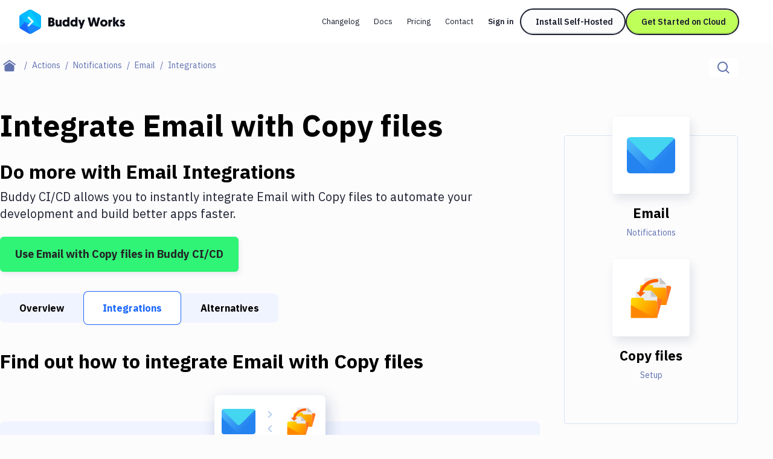

--- FILE ---
content_type: application/javascript; charset=UTF-8
request_url: https://buddy.works/_next/static/chunks/pages/actions/%5Bid%5D/integrations-e8a470fceb2eb4e6.js
body_size: 998
content:
(self.webpackChunk_N_E=self.webpackChunk_N_E||[]).push([[91462],{81690:function(e,t,n){(window.__NEXT_P=window.__NEXT_P||[]).push(["/actions/[id]/integrations",function(){return n(13010)}])},13010:function(e,t,n){"use strict";n.r(t),n.d(t,{__N_SSG:function(){return p},default:function(){return m}});var i=n(85893);n(67294);var s=n(11163),a=n(11492),o=n(39715),r=n(85933),u=n(20702),d=n(14587),c=n(28474),l=n(88601),p=!0,m=({action:e,actions:t,categories:n})=>{let{pathname:p}=(0,s.useRouter)(),m=n.find(t=>t.id===e.category),h=(0,a.iK)("### ${action.name} Integration Details\n\nSet up the Continuous Integration and Delivery (CI/CD) workflow with GitHub, ${action.name} and Buddy in minutes. Build test & deploy instantly. Turn DevOps into NoOps with Buddy’s automation.\n\n### The following ${action.name} Triggers are supported by Buddy:\n\n- On every push to GitHub, GitLab, Bitbucket & any other Git repository\n- The pipeline can be also [triggered](https://buddy.works/docs/pipelines/introduction#triggering-pipelines) manually or recurrently\n- Advanced pipeline triggers: [tag](https://buddy.works/docs/pipeline-examples/tag-push-release), [pull request](https://buddy.works/docs/pipeline-examples/pull-request-testing), and [push to branch](https://buddy.works/docs/pipeline-examples/on-push-testing) (wildcards supported)\n",{action:e});return(0,i.jsxs)(i.Fragment,{children:[(0,i.jsx)(u.w,{title:`${e.name} Integrations`,titleTemplate:"%s | Connect Your Stack with Buddy",description:`Automate ${e.name} with the tools you use everyday. ${e.name} integrates with 100+ actions on Buddy - the easiest way to automate your development`,openGraph:{description:`Automate ${e.name} with the tools you use everyday. ${e.name} integrates with 100+ actions on Buddy - the easiest way to automate your development`},breadcrumbItems:[{name:"Actions",item:(0,r.$2)((0,r.jN)())},{name:m.name,item:(0,r.$2)((0,r.Pi)(m.id))},{name:e.name,item:(0,r.$2)((0,r.Pi)(e.id))},{name:`${e.name} Integrations`,item:(0,r.$2)((0,r.fw)(e.id))}]}),(0,i.jsx)("main",{children:(0,i.jsxs)(d.Z,{breadcrumbItems:(0,a.Ht)(e,m,[{name:"Integrations"}]),action:e,actions:t,categories:n,pathname:p,children:[(0,i.jsxs)("div",{children:[(0,i.jsxs)(c.X,{size:"lg",as:"h2",className:"mb-4 md:mb-8",children:[e.name," Integrations"]}),(0,i.jsx)(o.g,{categories:n,action:e,actions:t})]}),(0,i.jsx)("article",{children:(0,i.jsx)(l.m,{action:e,actions:t,categories:n,noAnchors:!0,headerOffset:1,children:h})})]})})]})}}},function(e){e.O(0,[98388,3773,25935,80708,40598,8620,88601,90836,81091,92888,49774,40179],function(){return e(e.s=81690)}),_N_E=e.O()}]);

--- FILE ---
content_type: image/svg+xml
request_url: https://buddy.works/actions/static/images/actions/email/email.svg
body_size: 327
content:
<svg width="48" height="48" viewBox="0 0 48 48" fill="none" xmlns="http://www.w3.org/2000/svg">
<path fill-rule="evenodd" clip-rule="evenodd" d="M1.62957 6.58765C0.647131 7.23082 0 8.3398 0 9.60002V38.4C0 40.3832 1.61527 42 3.6078 42H44.3922C46.3892 42 48 40.3882 48 38.4V9.60002C48 8.50467 47.5073 7.5211 46.7304 6.85996L26.8626 26.7277C25.4563 28.1341 23.175 28.1331 21.7696 26.7277L1.62957 6.58765Z" fill="url(#paint0_linear_4_1039)"/>
<path fill-rule="evenodd" clip-rule="evenodd" d="M0.976868 7.13493C1.63432 6.43631 2.56878 6 3.60781 6H44.3922C45.5904 6 46.6522 6.58465 47.3083 7.48206L26.8627 27.9277C25.4563 29.3341 23.175 29.3331 21.7697 27.9277L0.976868 7.13493Z" fill="#44D5F0"/>
<path fill-rule="evenodd" clip-rule="evenodd" d="M0 18L24 42H3.6C1.61177 42 0 40.3882 0 38.4V18Z" fill="#2583F0"/>
<defs>
<linearGradient id="paint0_linear_4_1039" x1="-2.67308" y1="13.324" x2="27.7884" y2="39.3364" gradientUnits="userSpaceOnUse">
<stop stop-color="#4CB9F9"/>
<stop offset="1" stop-color="#2583F0"/>
</linearGradient>
</defs>
</svg>


--- FILE ---
content_type: application/javascript; charset=UTF-8
request_url: https://buddy.works/_next/static/chunks/pages/actions-09e61bf778783dc5.js
body_size: 4808
content:
(self.webpackChunk_N_E=self.webpackChunk_N_E||[]).push([[74807],{69299:function(e,t,s){(window.__NEXT_P=window.__NEXT_P||[]).push(["/actions",function(){return s(17764)}])},20702:function(e,t,s){"use strict";s.d(t,{w:function(){return m}});var a=s(85893);s(67294);var r=s(2962),i=s(53632),n=s(85933),o=s(9008),l=s.n(o),c=({type:e,...t})=>{let s={"@context":"http://schema.org","@type":e,url:(0,n.$2)(),...t};return(0,a.jsx)(l(),{children:(0,a.jsx)("script",{type:"application/ld+json",dangerouslySetInnerHTML:{__html:JSON.stringify(s,null,2)}})})},d=s(5705),u=({author:e})=>{let t=(0,d.F9)(e).filter(({type:e})=>"website"!==e).map(({url:e})=>e),s={name:e.name,gender:e.gender,jobTitle:e.jobTitle,image:(0,d.Gd)(e),email:e.email,memberOf:e.memberOf,sameAs:t,url:e?.website};return(0,a.jsx)(c,{type:"Person",...s})};let m=({url:e,breadcrumbItems:t=[],author:s,faq:o,showOrganization:l=!1,showSoftwareApp:c=!1,...d})=>{let m=[(0,i.R)(),...t].map((e,t)=>({...e,position:t+1})),p=d.twitter||{};d.openGraph?.images?.[0]?.url&&!p.image&&(p.cardType=p.cardType||"summary_large_image",p.site=p.site||"@useBuddy");let h=[...d.additionalMetaTags||[]];return d.openGraph?.images?.[0]?.url&&!h.some(e=>"twitter:image"===e.name)&&h.push({name:"twitter:image",content:d.openGraph.images[0].url}),(0,a.jsxs)(a.Fragment,{children:[(0,a.jsx)(r.PB,{...e&&{canonical:(0,n.$2)(e)},...d,twitter:p,additionalMetaTags:h}),l&&(0,a.jsx)(r.ns,{type:"Organization",id:"https://buddy.works/#organization",name:"Buddy",url:(0,n.$2)(),description:"DevOps & Platform Engineering Suite",email:"support@buddy.works",foundingDate:"2015-11-01",logo:(0,n.$2)("assets/svg/brands/buddy.svg"),contactPoint:[{contactType:"Customer Support",areaServed:"US",availableLanguage:["English"],email:"support@buddy.works",url:(0,n.$2)("contact")}],sameAs:["https://www.facebook.com/gitbuddy","https://x.com/useBuddy","https://www.linkedin.com/company/usebuddy/","https://www.youtube.com/@useBuddy"]}),c&&(0,a.jsx)(r.Gz,{name:"Buddy",price:"29",priceCurrency:"USD",aggregateRating:{ratingValue:"4.9",reviewCount:"437"},operatingSystem:"Any (Web-based), Linux, Windows, Mac",url:(0,n.$2)(),applicationCategory:"DeveloperApplication, BusinessApplication, DevOpsPlatform",keywords:"DevOps automation, CI/CD, continuous integration, continuous delivery, continuous deployment, pipelines, Docker, Kubernetes, zero-downtime deployment, Git, GitHub, GitLab, Bitbucket, YAML configuration, Actions, Workflows, Sandboxes, Agentless deployments, Infrastructure as Code, Domains"}),(0,a.jsx)(r.gR,{itemListElements:m}),s&&(0,a.jsx)(u,{author:s}),Array.isArray(o)&&o.length>0&&(0,a.jsx)(r.Mg,{mainEntity:o.map(({question:e,answer:t})=>({questionName:e,acceptedAnswerText:t}))})]})}},93788:function(e,t,s){"use strict";s.d(t,{E:function(){return u}});var a=s(85893),r=s(67294),i=s(16237),n=s(71852);let o=({className:e,children:t,sticky:s,noVisibleScrollbar:i})=>{let{ref:o,hamburgerOpened:l}=(0,r.useContext)(n.m);return(0,a.jsx)("aside",{ref:o,className:`${e||""} pt-12 fixed custom-lg:pt-0 top-0 z-50 custom-lg:z-0 bg-white left-0 h-full sidebar-translate transition-all ease-in-out duration-300 custom-lg:static custom-lg:bg-transparent ${l?"w-3/4 md:w-1/2":" w-0 custom-lg:w-full"}`,children:(0,a.jsx)("div",{className:`${i?"overflow-y-scroll remove-scrollbar h-screen":""} ${s?"top-28 custom-lg:top-32 sticky":""}`,children:(0,a.jsx)("div",{className:`transition-all ease-in-out duration-300 relative ${i?"remove-scrollbar overflow-y-scroll":"overflow-y-scroll max-h-screen custom-lg:max-h-[calc(100vh-11.625rem)]"} ${s?" custom-lg:max-h-[calc(100vh-8.625rem)] styled-scrollbar":" max-h-max"} ${l?"px-3":""}`,children:t})})})};var l=s(28474),c=s(46444),d=s(85933);let u=({actions:e,children:t,category:s,className:r})=>(0,a.jsxs)(o,{noVisibleScrollbar:!0,className:r||"",children:[(0,a.jsx)(l.X,{as:"h2",size:"lg",className:"mb-6 ml-6 custom-lg:ml-0 whitespace-nowrap mt-16",children:"Filter By Category"}),(0,a.jsx)("nav",{className:"mb-14 ml-6 custom-lg:ml-0",children:(0,a.jsx)("ul",{children:e.map(({id:e,name:t,isDefault:r})=>(0,a.jsx)("li",{className:"mb-4",children:(0,a.jsx)(c.Z,{cta:[e?`actions-sidebar-category-${e}`:"actions-sidebar-category-all"],children:(0,a.jsx)(i.x,{href:r?(0,d.jN)():(0,d.Pi)(e),className:`hover:shadow-underline whitespace-nowrap focus-visible:shadow-underline text-body transition-shadow ${e===s?.id&&"font-bold shadow-underline"}`,children:t})})},e))})}),t]})},84070:function(e,t,s){"use strict";s.d(t,{D:function(){return n}});var a=s(85893);s(67294);var r=s(25675),i=s.n(r);let n=({className:e})=>(0,a.jsxs)("div",{className:`mb-10 ${e||""}`,children:[(0,a.jsx)("blockquote",{className:"mb-4",children:"“I set up Buddy to watch the new repo and deploy to SFTP over to our new hosting in 30 minutes. So awesome. The Buddy set up is SO DAMN GOOD.“"}),(0,a.jsxs)("figure",{className:"flex items-center",children:[(0,a.jsx)("div",{className:"rounded-full inline-flex overflow-hidden mr-4",children:(0,a.jsx)(i(),{src:"/assets/images/quotation-slider/chris-coyier.png",alt:"Chris Coyier",loading:"lazy",width:56,height:56})}),(0,a.jsxs)("figcaption",{children:[(0,a.jsx)("p",{className:"font-bold",children:"Chris Coyier"}),(0,a.jsx)("p",{className:"text-sm leading-6 text-text",children:"CodePen | CSS-Tricks | ShopTalk"})]})]})]})},29639:function(e,t,s){"use strict";s.d(t,{Z:function(){return w}});var a=s(85893),r=s(67294);s(11492);var i=s(85933),n=s(20702),o=s(46444),l=s(84070),c=s(28474);let d=({item:e,className:t})=>(0,a.jsxs)("div",{className:`${t||""}`,children:[(0,a.jsx)(c.X,{as:"h3",size:"md",className:"mb-4",children:e.title}),(0,a.jsx)("p",{className:"mb-4",children:e.text}),!!e.linkHref&&(0,a.jsx)(o.Z,{cta:[`actions-index-sidebar-${e.cta}`],children:(0,a.jsx)("a",{href:e.linkHref,className:"text-black shadow-underline hover:shadow-underline-primary focus-visible:shadow-underline-primary transition-shadow",children:e.linkContent})})]});var u=s(21180),m=s(80708),p=s(34078),h=s.n(p),x=s(16237);let g=({action:e,titleSuffix:t,getUrlFunction:s})=>{let r=s?s(e.id||e):(0,i.Pi)(e.id);return(0,a.jsx)("li",{children:(0,a.jsx)(o.Z,{cta:[`actions-list-${e.id}`],children:(0,a.jsxs)(x.x,{href:r,className:"group",children:[(0,a.jsx)("div",{className:"rounded-lg shadow-custom-s bg-white mb-3 transition-all hover:shadow-custom-l hover:ring-2 hover:ring-primary group-focus-visible:ring-2 group-focus-visible:ring-primary group-focus-visible:shadow-custom-l flex items-center w-full justify-center h-[152px]",children:(0,a.jsx)(m.Z,{src:h()("/actions",e.logo),className:"h-20 w-20"})}),(0,a.jsxs)("p",{className:"text-body text-center",children:[e.name,t?` ${t}`:""]})]})})})};var b=s(93788),y=s(71852);let f=[{title:"Request an Overview",text:"Don't see an action you need? We're constantly adding new ones to Buddy based on customer requests.",linkHref:"mailto:support@buddy.works",linkContent:"Email us the actions you'd like added today!",cta:"customer-requests"},{title:"Add an Overview",text:"Add an action to Buddy yourself! Our developer platform lets you create triggers and actions people can use to automate and integrate your app with hundreds of others.",linkHref:"/docs/api",linkContent:"Go to the Developer Platform",cta:"developer-platform"},{title:"Get Updates",text:"Stay up-to-date with new apps and features as they become available on Zapier.",linkHref:"/blog",linkContent:"Go to the Updates Blog",cta:"blog-updates"}];var w=({actions:e,categories:t,category:s={id:"",isDefault:!0},titleSuffix:m="",noAside:p=!1,getUrlFunction:h=null})=>{let x=(0,r.useMemo)(()=>s?.isDefault?t:t.filter(e=>e.id===s.id),[t,s]),w=(0,r.useMemo)(()=>[{id:"",name:"All",isDefault:!0},...t||[]],[s,x]),{title:v,description:j,h1Title:k}=function(e){let{id:t,name:s}=e,a={title:$("Explore All Actions"),description:"Connect your stack you use everyday to automate your web development. 100+ actions and  integrations - get started in minutes.",path:(0,i.jN)(),h1Title:"Buddy CI/CD ready to use actions"};if(t)return a.title=$(`Top ${s} Actions`),a.description=`Automate your ${s} tools with your stack - get started in minutes.`,a;switch(s){case"Use cases":a.title=$("Use Cases for Buddy CI/CD | Build, Test & Deploy"),a.description="Learn how to use Buddy CI/CD actions in real workflows – from builds and tests to deployments and delivery.",a.path="/use-cases",a.canonicalPath="/",a.h1Title="Buddy CI/CD use case actions";break;case"Alternatives":a.title=$("Buddy CI/CD Alternatives | Action-Based Comparison"),a.description="See what CI/CD actions in Buddy can replace Jenkins, GitHub Actions, or other tools. Automate your workflows with better speed and simplicity.",a.path="/alternatives",a.canonicalPath="/",a.h1Title="Buddy CI/CD alternative actions"}return a}(s),{hamburgerOpened:N}=(0,r.useContext)(y.m);return(0,a.jsxs)(a.Fragment,{children:[(0,a.jsx)(n.w,{title:v,titleTemplate:"%s",description:j,openGraph:{description:j},breadcrumbItems:s.id?[{name:"Actions",item:(0,i.$2)((0,i.jN)())},{name:s.name,item:(0,i.$2)((0,i.Pi)(s.id||s.url))}]:[{name:"Actions",item:(0,i.$2)((0,i.jN)())}]}),(0,a.jsxs)("main",{className:"container mb-40 mt-20 custom-lg:grid gap-20 custom-lg:grid-cols-action-main-layout",children:[(0,a.jsxs)("div",{className:`sidebar-overlay ${N?"sidebar-overlay-open":""}`,children:[(0,a.jsx)(c.X,{as:"h1",size:"default",className:"mb-4",children:k}),(0,a.jsx)("p",{className:"mb-6 text-xl leading-8",children:function(e){let{name:t}=e;return"Use cases"===t?"Discover real-world examples of how to arrange Buddy actions to create efficient delivery pipelines that solve your specific deployment challenges.":"Implement ready to use Buddy CI/CD actions to build better apps faster. Even the most complicated CI/CD workflows take minutes to create."}(s)}),(0,a.jsx)(o.Z,{cta:[`action-green-btn-${s.id?s.id:"main"}`],generalCta:["action-green-btn"],children:(0,a.jsx)(u.M,{as:"a",href:(0,i.bN)(),variant:"success",className:"mb-10 md:mb-16",children:"Create your workflow with Buddy CI/CD"})}),x?.map(({id:e,name:t})=>a.jsx("section",{className:"mb-16",children:!!C(e).length&&a.jsxs(a.Fragment,{children:[a.jsx(c.X,{size:"lg",as:"h2",className:"mb-4 md:mb-8",children:t}),a.jsx("ul",{className:"grid grid-cols-2 md:grid-cols-4 gap-10",children:C(e).map((e,t)=>a.jsx(g,{action:e,titleSuffix:m,getUrlFunction:h},t))})]})},e))]}),!p&&(0,a.jsxs)(b.E,{actions:w,category:s,children:[f.map((e,t)=>(0,a.jsx)(d,{item:e,className:"hidden custom-lg:block mb-12"},t)),(0,a.jsx)(l.D,{className:"hidden custom-lg:block mx-0"})]})]})]});function C(t){return e.filter(e=>e.category===t)}function $(e){return Array.isArray(e)||(e=[e]),e.join(" | ")}}},21180:function(e,t,s){"use strict";s.d(t,{M:function(){return r}});var a=s(85893);s(67294);let r=({children:e,as:t,full:s,mobileFull:r,className:i,icon:n,iconLeft:o,iconLeftClassName:l,medium:c,variant:d,noLeftRadius:u,wrap:m,...p})=>{let h=p.disabled?"":"shadow-custom-s transition-shadow hover:shadow-custom-xl focus-visible:shadow-custom-xl",x={primary:"bg-primary text-white focus-visible:border-primary-darker border-transparent","primary-with-border":"bg-primary text-white focus-visible:border-white/50 border-transparent",success:"bg-custom-success text-body border-transparent",error:"bg-error text-white border-transparent",white:"bg-white text-primary border-transparent focus-visible:border-primary-darker","white-with-border":"bg-white text-primary border-primary focus-visible:border-primary-darker"};return(0,a.jsxs)(t||"button",{...p,className:`inline-flex items-center justify-center font-bold border-[1px] ${h} ${c?"py-2 px-4":"py-3 px-6 xl:text-lg xl:leading-8"} ${s?"w-full":""} ${r?"w-full md:w-auto":""} ${n?"pr-5":""} ${o?"pl-5":""} ${p.disabled?"bg-disabled text-white":x[d]||x.primary} ${u?"rounded-r-md":"rounded-md"} ${m?"text-center":"whitespace-nowrap"} ${i||""}`,children:[o&&(0,a.jsx)(o,{className:`mr-3 ${l||""}`}),e,n&&(0,a.jsx)(n,{className:"ml-3"})]})}},28474:function(e,t,s){"use strict";s.d(t,{X:function(){return i}});var a=s(85893);s(67294);var r=s(15529);let i=({as:e,children:t,className:s,variant:i,weight:n,size:o,...l})=>{let c="";switch(o){case"md":c="text-xl lg:text-custom-xl leading-8";break;case"lg":case"lg-bold":c="text-2xl lg:text-custom-4xl lg:leading-10";break;case"xl":c="text-custom-4xl lg:text-6xl leading-custom-snug lg:leading-custom-snug";break;case"xxl":c="text-5xl xl:text-custom-7xl leading-custom-tight xl:leading-[88px]";break;case"default":c="text-2xl custom-xl:text-custom-5xl md:leading-[64px]";break;default:c=""}let d={default:"font-bold",black:"font-black",normal:"font-normal"},u={default:"text-black",white:"text-white"};return(0,a.jsx)(e||"h3",{...l,className:(0,r.cn)("font-geomanist",c,u[i]||u.default,d[n]||d.default,s),children:t})}},15529:function(e,t,s){"use strict";s.d(t,{cn:function(){return i}});var a=s(90512),r=s(98388);let i=(...e)=>(0,r.m6)((0,a.W)(e))},17764:function(e,t,s){"use strict";s.r(t),s.d(t,{__N_SSG:function(){return r}});var a=s(29639),r=!0;t.default=a.Z}},function(e){e.O(0,[98388,80708,92888,49774,40179],function(){return e(e.s=69299)}),_N_E=e.O()}]);

--- FILE ---
content_type: image/svg+xml
request_url: https://buddy.works/actions/static/images/actions/copy-files/copy-files.svg
body_size: 1235
content:
<svg width="48" height="48" viewBox="0 0 48 48" fill="none" xmlns="http://www.w3.org/2000/svg">
<path fill-rule="evenodd" clip-rule="evenodd" d="M43.9306 14.4993C44.0861 13.9507 43.9771 13.3604 43.6362 12.9049C43.2954 12.4495 42.7621 12.1816 42.1961 12.1816C36.8355 12.1816 23.9989 12.1816 19.7918 12.1816C18.9864 12.1816 18.2786 12.7198 18.0574 13.5004C16.8327 17.8205 13.0195 31.2726 13.0195 31.2726H39.1759C39.1759 31.2726 42.489 19.5848 43.9306 14.4993Z" fill="#FF7623"/>
<path fill-rule="evenodd" clip-rule="evenodd" d="M39.1759 10.3667L32.8593 4C28.2345 4 22.2732 4 19.3331 4C18.8547 4 18.3959 4.19155 18.0575 4.53255C17.7192 4.87355 17.5292 5.336 17.5292 5.81818C17.5292 11.918 17.5292 31.2727 17.5292 31.2727H39.1759C39.1759 31.2727 39.1759 18.426 39.1759 10.3667Z" fill="#EBEBEB"/>
<path fill-rule="evenodd" clip-rule="evenodd" d="M13.0195 31.2729H39.1759V17.6366H13.0195V31.2729ZM13.0195 13.0911C13.0195 12.6089 13.2095 12.1465 13.5478 11.8055C13.8861 11.4645 14.345 11.2729 14.8234 11.2729C17.3189 11.2729 21.7983 11.2729 24.2938 11.2729C24.7722 11.2729 25.231 11.4645 25.5693 11.8055C25.9076 12.1465 26.0977 12.6089 26.0977 13.0911C26.0977 13.5932 26.5015 14.0002 26.9996 14.0002C29.1355 14.0002 34.5354 14.0002 37.372 14.0002C37.8504 14.0002 38.3092 14.1918 38.6475 14.5328C38.9859 14.8738 39.1759 15.3362 39.1759 15.8184C39.1759 16.7275 39.1759 17.6366 39.1759 17.6366H13.0195C13.0195 17.6366 13.0195 14.9719 13.0195 13.0911Z" fill="url(#paint0_linear_4_5800)"/>
<path fill-rule="evenodd" clip-rule="evenodd" d="M39.1759 10.3636L32.8623 4V10.3636H39.1759Z" fill="#C9C6C6"/>
<path fill-rule="evenodd" clip-rule="evenodd" d="M34.9111 27.2268C35.0666 26.6783 34.9577 26.0879 34.6167 25.6325C34.2759 25.177 33.7427 24.9092 33.1766 24.9092C27.8161 24.9092 14.9795 24.9092 10.7723 24.9092C9.96691 24.9092 9.25916 25.4474 9.03791 26.2279C7.81325 30.5481 4 44.0001 4 44.0001H30.1564C30.1564 44.0001 33.4695 32.3124 34.9111 27.2268Z" fill="#FF7623"/>
<path fill-rule="evenodd" clip-rule="evenodd" d="M30.1564 23.0938L23.8398 16.7271C19.215 16.7271 13.2538 16.7271 10.3136 16.7271C9.83523 16.7271 9.37641 16.9186 9.03809 17.2596C8.69978 17.6006 8.50974 18.0631 8.50974 18.5452C8.50974 24.6451 8.50974 43.9998 8.50974 43.9998H30.1564C30.1564 43.9998 30.1564 31.1531 30.1564 23.0938Z" fill="#EBEBEB"/>
<path fill-rule="evenodd" clip-rule="evenodd" d="M4 44H30.1564V30.3636H4V44ZM4 25.8182C4 25.336 4.19004 24.8735 4.52836 24.5325C4.86668 24.1915 5.3255 24 5.80389 24C8.29939 24 12.7788 24 15.2743 24C15.7527 24 16.2115 24.1915 16.5499 24.5325C16.8882 24.8735 17.0782 25.336 17.0782 25.8182C17.0782 26.3203 17.482 26.7273 17.9802 26.7273C20.1161 26.7273 25.5159 26.7273 28.3525 26.7273C28.8309 26.7273 29.2897 26.9188 29.6281 27.2598C29.9664 27.6008 30.1564 28.0633 30.1564 28.5455C30.1564 29.4545 30.1564 30.3636 30.1564 30.3636H4C4 30.3636 4 27.6989 4 25.8182Z" fill="url(#paint1_linear_4_5800)"/>
<path fill-rule="evenodd" clip-rule="evenodd" d="M30.1564 23.0907L23.8428 16.7271V23.0907H30.1564Z" fill="#C9C6C6"/>
<path fill-rule="evenodd" clip-rule="evenodd" d="M29.7055 8.59109C22.7294 8.59109 16.8389 13.3956 15.1449 19.9211C14.9179 20.7958 14.0247 21.3208 13.1499 21.0938C12.2752 20.8667 11.7501 19.9735 11.9772 19.0988C14.0321 11.1828 21.1852 5.31836 29.7055 5.31836C30.6092 5.31836 31.3418 6.05098 31.3418 6.95472C31.3418 7.85846 30.6092 8.59109 29.7055 8.59109Z" fill="#FF6200"/>
<path fill-rule="evenodd" clip-rule="evenodd" d="M18.4155 18.5454H9.41168L13.5611 23.0009L18.4155 18.5454Z" fill="#FF6200"/>
<path fill-rule="evenodd" clip-rule="evenodd" d="M4 31.2729L27.4506 44.0002H4V31.2729Z" fill="#FF8700"/>
<defs>
<linearGradient id="paint0_linear_4_5800" x1="14.3084" y1="15.4264" x2="35.1191" y2="32.1636" gradientUnits="userSpaceOnUse">
<stop stop-color="#FFD500"/>
<stop offset="1" stop-color="#FF8600"/>
</linearGradient>
<linearGradient id="paint1_linear_4_5800" x1="5.28892" y1="28.1534" x2="26.0997" y2="44.8907" gradientUnits="userSpaceOnUse">
<stop stop-color="#FFD500"/>
<stop offset="1" stop-color="#FF8600"/>
</linearGradient>
</defs>
</svg>
